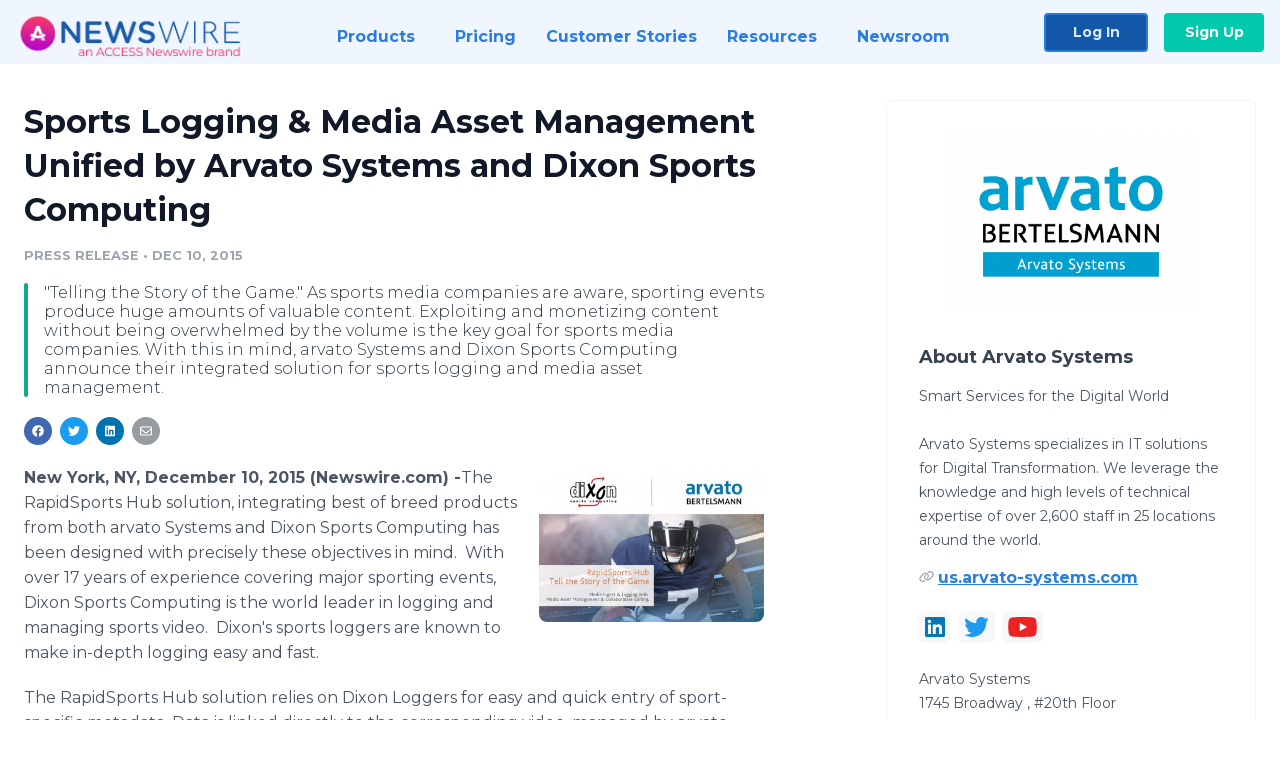

--- FILE ---
content_type: text/html; charset=utf-8
request_url: https://www.newswire.com/news/sports-logging-media-asset-management-unified-by-arvato-systems
body_size: 12383
content:

<!DOCTYPE html>
<html lang="en" class="newswire website bs4
                ">
<head>

    <meta name="csrf-token" content="8mu2g9oeT4Gmgi9epEJTqmnYx4UdmFfetyX8q90h" />
    <meta charset="utf-8" />
    <meta name="viewport" content="width=device-width, initial-scale=1" />
    <base href="https://www.newswire.com/" />

    
    <title>
                                    Sports Logging &amp; Media Asset Management Unified by Arvato Systems and Dixon Sports Computing |
                                    Newswire
            </title>

    
    
    
            <link rel="canonical" href="https://www.newswire.com/news/sports-logging-media-asset-management-unified-by-arvato-systems" />
        <meta name="twitter:card" content="summary_large_image" />
    <meta name="twitter:title" content="Sports Logging &amp; Media Asset Management Unified by Arvato Systems and Dixon Sports Computing" />
    <meta name="twitter:description" content=""Telling the Story of the Game."

As sports media companies are aware, sporting events produce huge amounts of valuable content. Exploiting and monetizing content without being overwhelmed by the volume is the key goal for sports media companies. With this in mind, arvato Systems and Dixon Sports Computing announce their integrated solution for sports logging and media asset management.
   " />

    <meta property="og:url" content="https://www.newswire.com/news/sports-logging-media-asset-management-unified-by-arvato-systems" />
    <meta property="og:title" content="Sports Logging &amp; Media Asset Management Unified by Arvato Systems and Dixon Sports Computing" />
    <meta property="og:description" content=""Telling the Story of the Game."

As sports media companies are aware, sporting events produce huge amounts of valuable content. Exploiting and monetizing content without being overwhelmed by the volume is the key goal for sports media companies. With this in mind, arvato Systems and Dixon Sports Computing announce their integrated solution for sports logging and media asset management.
   " />
    <meta property="fb:app_id" content="586234651427775" />

    
    
                            <meta name="twitter:image" content="https://cdn.nwe.io/files/x/01/5c/f8224abea04aa1ea7c10d2ed0465.jpg" />
        <meta property="og:image" content="https://cdn.nwe.io/files/x/01/5c/f8224abea04aa1ea7c10d2ed0465.jpg" />
        <meta property="og:image:width" content="1181" />
        <meta property="og:image:height" content="799" />
    
    <meta name="description" content=""Telling the Story of the Game."

As sports media companies are aware, sporting events produce huge amounts of valuable content. Exploiting and monetizing content without being overwhelmed by the volume is the key goal for sports media companies. With this in mind, arvato Systems and Dixon Sports Computing announce their integrated solution for sports logging and media asset management.
   " />
    <meta name="keywords" content="collaborative editing, event, event logging, innovation, media, media asset management, sports" />


    <link rel="preconnect" href="https://fonts.googleapis.com"> 
<link rel="preconnect" href="https://fonts.gstatic.com" crossorigin> 
<link rel="stylesheet" href="//fonts.googleapis.com/css?family=Open+Sans:300,400,600,700,800,300italic,400italic,600italic,700italic" />
<link rel="stylesheet" href="//fonts.googleapis.com/css?family=Montserrat:300,400,500,600,700" />

    
    <link rel="stylesheet" href="https://cdn.nwe.io/assets/loader/1e5077fc26cc0d831be279a19a67f0355e65f37b563910d2eb9b3330d6323789.css">

    <!--[if lt IE 9]><script src="https://cdn.nwe.io/assets/loader/8b573b860cec1ce2b310a7f2ab1c405ce8f0ba7faea920a11c29a77ca0b419cd.js" class="js-loader"></script>
<![endif]-->
    <!--[if IE]><meta http-equiv="X-UA-Compatible" content="IE=edge,chrome=1" /><![endif]-->

    <script>

window._defer_callback_jQuery = [];
window._defer_callback = [];

window.$ = function(callback) {
	if (typeof callback === 'function')
		_defer_callback_jQuery.push(callback);
};

window.defer = function(callback) {
	if (typeof callback === 'function')
		_defer_callback.push(callback);
};

// replacement for $(window).on('load', ...);
// that handles the case where window is already loaded
window.deferUntilComplete = function(callback) {
	if (document.readyState !== 'complete')
		return window.addEventListener('load', callback);
	return callback();
};

</script>

    <link href="https://cdn.nwe.io/assets/im/favicon.ico?1f42aacef" type="image/x-icon" rel="shortcut icon" />
    <link href="https://cdn.nwe.io/assets/im/favicon.ico?1f42aacef" type="image/x-icon" rel="icon" />

    <!-- Google Tag Manager -->
<!-- Start GTM Dependency -->
<script>
// Initialize backend session from FullStory session url
window['_fs_ready'] = () => {
    const sessionUrl = FS.getCurrentSessionURL();
    const savedSession = "";

    if (sessionUrl && sessionUrl !== savedSession) {
        const formData = new FormData();
        formData.append('url', sessionUrl);
        fetch("https:\/\/www.newswire.com\/api\/session\/fullstory", {
            method: 'POST',
            body: formData,
            headers: {Accept: 'application/json'}
        })
        .catch(() => {
            console.warn('Fullstory session error.');
        })
    }
};

</script>
<!-- End GTM Dependency -->
<!-- Google Tag Manager Datalayer-->
<script type="application/javascript">
window.dataLayer = window.dataLayer || [];

dataLayer.push({
    'isUserOnline': false,
    'isAdminOnline': false,
    'isUserPanel': false,
    'brandName': "Newswire",
    'isFullStoryEnabled': false,
    'isCollab': false,
    'isMediaRoom': false,
    'isSalesGeneration': false,
    'isNewswirePlatform': true,
    })
</script>
<!-- Google Tag Manager Datalayer-->

<script>(function(w,d,s,l,i){w[l]=w[l]||[];w[l].push({'gtm.start':
new Date().getTime(),event:'gtm.js'});var f=d.getElementsByTagName(s)[0],
j=d.createElement(s),dl=l!='dataLayer'?'&l='+l:'';j.async=true;j.src=
'https://www.googletagmanager.com/gtm.js?id='+i+dl;f.parentNode.insertBefore(j,f);
})(window,document,'script','dataLayer', "GTM-TKKB8JX");</script>
<!-- End Google Tag Manager -->
    <meta name="google-site-verification" content="q8ryY6fz2fhB9rFoyyhK0b6aq7qYS99CRThypWPaZOA" />

        <link rel="canonical" href="https://www.newswire.com/view/content/sports-logging-media-asset-management-unified-by-arvato-systems" />
    
    <script>

    CKEDITOR_BASEPATH  = "https:\/\/cdn.nwe.io\/assets\/lib\/ckeditor\/";
    NR_USER_ID         = null;
    RELATIVE_URI       = "view\/content\/sports-logging-media-asset-management-unified-by-arvato-systems";
    ASSETS_VERSION     = "1f42aacef";
    IS_DEVELOPMENT     = false;
    IS_PRODUCTION      = true;
    ASSETS_BASE        = "https:\/\/cdn.nwe.io\/assets\/";

    </script>

    
</head>
<body class="relative">
    <!-- Google Tag Manager (noscript) -->
<noscript><iframe src="https://www.googletagmanager.com/ns.html?id=GTM-TKKB8JX"
height="0" width="0" style="display:none;visibility:hidden"></iframe></noscript>
<!-- End Google Tag Manager (noscript) -->
    
    <!--[if lt IE 8]><p class="chromeframe">You are using an <strong>outdated</strong> browser.
    Please <a href="http://browsehappy.com/">upgrade your browser</a> or
    <a href="http://www.google.com/chromeframe/?redirect=true">activate Google Chrome Frame</a>
    to improve your experience.</p><![endif]-->

    <div id="fb-root"></div>
<!-- Start Navigation -->
<div class="nw-navigation-section " data-state="close">
    <link rel="stylesheet" href="https://cdn.nwe.io/assets_v3/css/components/navigation.css?id=0b9eb035dcdc3edca30889d785bedfcf" />
    <header class="nw-navigation">
        <nav class="nw-navigation__nav" aria-label="Main">
            <a class="nw-navigation__brand" href="/">
                <!-- Desktop logo (hidden on mobile) -->
                <img class="nw-navigation__brand-logo--desktop" width="969" height="194" src="https://cdn.nwe.io/assets/im/website_alt/newswire_ANW_logo.png?v=4fa7a5154" alt="Newswire">
                <!-- Mobile logo (hidden on desktop) -->
                <img class="nw-navigation__brand-logo--mobile" width="120" height="24" src="https://cdn.nwe.io/assets/im/website_alt/logo.svg?v=4fa7a5154" alt="Newswire">
            </a>
            <a role="button" aria-label="navigation toggle" tabindex="0" class="nw-navigation__toggle-wrapper">
                <span class="nw-navigation__toggle"></span>
            </a>
            <menu class="nw-navigation__menu">
                <li data-active-listen class="nw-navigation__item parent" data-state="close">
                    <span class="nw-navigation__item-text">
                        <span class="nw-navigation__item-text-title">Products<span class="fal fa-angle-down"></span>
                        </span>
                    </span>
                    <menu class="nw-navigation__subitems">
                        <li class="nw-navigation__subitem">
                            <a class="nw-navigation__subitem-text nw-navigation__icon nw-navigation__icon--pr-distro"
                                href="https://www.newswire.com/press-release-distribution">
                                Press Release Distribution
                            </a>
                        </li>
                        <li class="nw-navigation__subitem">
                            <a class="nw-navigation__subitem-text nw-navigation__icon nw-navigation__icon--puzzle"
                                href="https://www.newswire.com/press-release-optimizer">
                                Press Release Optimizer
                            </a>
                        </li>
                        <li class="nw-navigation__subitem">
                            <a class="nw-navigation__subitem-text nw-navigation__icon nw-navigation__icon--media-suite"
                                href="https://www.newswire.com/media-suite">
                                Media Suite
                            </a>
                        </li>
                        <li class="nw-navigation__subitem">
                            <a class="nw-navigation__subitem-text nw-navigation__icon nw-navigation__icon--media-db"
                                href="https://www.newswire.com/media-database">
                                Media Database
                            </a>
                        </li>
                        <li class="nw-navigation__subitem">
                            <a class="nw-navigation__subitem-text nw-navigation__icon nw-navigation__icon--media-pitching"
                                href="https://www.newswire.com/media-pitching">
                                Media Pitching
                            </a>
                        </li>
                        <li class="nw-navigation__subitem">
                            <a class="nw-navigation__subitem-text nw-navigation__icon nw-navigation__icon--media-monitoring"
                                href="https://www.newswire.com/media-monitoring">
                                Media Monitoring
                            </a>
                        </li>
                        <li class="nw-navigation__subitem">
                            <a class="nw-navigation__subitem-text nw-navigation__icon nw-navigation__icon--analytics"
                                href="https://www.newswire.com/analytics">
                                Analytics
                            </a>
                        </li>
                        <li class="nw-navigation__subitem">
                            <a class="nw-navigation__subitem-text nw-navigation__icon nw-navigation__icon--newsrooms"
                                href="https://www.newswire.com/media-room">
                                Media Room
                            </a>
                        </li>
                    </menu>
                </li>

                <li data-active-listen class="nw-navigation__item">
                    <a class="nw-navigation__item-text" href="https://www.newswire.com/pricing">
                    <span class="nw-navigation__item-text-title">Pricing</span></a>
                </li>

                <li data-active-listen class="nw-navigation__item">
                    <a class="nw-navigation__item-text" href="https://www.newswire.com/customer-success-stories">
                    <span class="nw-navigation__item-text-title">Customer Stories</span></a>
                </li>

                <li data-active-listen class="nw-navigation__item parent" data-state="close">
                    <span class="nw-navigation__item-text">
                        <span class="nw-navigation__item-text-title">Resources<span class="fal fa-angle-down"></span></span>
                    </span>
                    <menu class="nw-navigation__subitems">
                        <li class="nw-navigation__subitem">
                            <a class="nw-navigation__subitem-text nw-navigation__icon nw-navigation__icon--education"
                                href="https://www.newswire.com/resources">
                                Education
                            </a>
                        </li>
                        <li class="nw-navigation__subitem">
                            <a class="nw-navigation__subitem-text nw-navigation__icon nw-navigation__icon--blog"
                                href="https://www.newswire.com/blog">
                                Blog
                            </a>
                        </li>
                        <li class="nw-navigation__subitem">
                            <a class="nw-navigation__subitem-text nw-navigation__icon nw-navigation__icon--planner"
                                href="https://www.newswire.com/planner/intro">
                                PR & Earned Media Planner
                            </a>
                        </li>
                        <li class="nw-navigation__subitem">
                            <a class="nw-navigation__subitem-text nw-navigation__icon nw-navigation__icon--journalists"
                                href="https://www.newswire.com/journalists">
                                For Journalists
                            </a>
                        </li>
                        <li class="nw-navigation__subitem">
                            <a class="nw-navigation__subitem-text nw-navigation__icon nw-navigation__icon--feed"
                                href="https://www.newswire.com/feeds">
                                RSS Feeds
                            </a>
                        </li>
                        <li class="nw-navigation__subitem">
                            <a class="nw-navigation__subitem-text nw-navigation__icon nw-navigation__icon--support"
                                href="mailto:support@newswire.com">
                                Support
                            </a>
                        </li>
                    </menu>
                </li>

                <li data-active-listen class="nw-navigation__item">
                    <a class="nw-navigation__item-text" href="https://www.newswire.com/newsroom">
                    <span class="nw-navigation__item-text-title">Newsroom</span></a>
                </li>

                <li class="nw-navigation__item buttons">
                    <a class="nw-navigation__item-text login" href="https://app.accessnewswire.com/login/newswire">Log In</a>
                    <a class="nw-navigation__item-text signup" href="https://app.accessnewswire.com/login/newswire">Sign Up</a>
                </li>
            </menu>
        </nav>
    </header>

    
    <script type="application/javascript">
        (() => {

            // setTimeout to remove from current blocking stack to allow content/scripts to load prior
            setTimeout(() => {
                initNavActiveFunctionality();
                initNavToggleFunctionality();
            });

            /**
             * Active menu item based on the url and toggle submenu
             *
             * @return  void
             */
            function initNavActiveFunctionality() {
                const pageUrl = window.location.href;
                Array.from(document.querySelectorAll('[data-active-listen]')).forEach(element => {
                    handleActiveElement(element, pageUrl);
                });
            }

            /**
             * Active sandwich icon and submenu click functionality
             *
             * @return  void
             */
            function initNavToggleFunctionality() {
                // Responsive sandwich icon click functionality
                setToggleState('.nw-navigation__toggle-wrapper', '.nw-navigation-section');
                // Responsive submenu click functionality
                setToggleState('.nw-navigation__item.parent');
            }

            /**
             * Set the element class to is-active if it contains one or more link to the current page
             *
             * @param  {HTMLElement} element The element holding possible links
             * @param  {string} pageUrl The page url string
             * @return  void
             */
            function handleActiveElement(element, pageUrl) {
                let isActive;
                for (const link of [...element.querySelectorAll('a')]) {
                    isActive = false;
                    if (!link.href) {
                        console.error('There should be at least one valid link under elements with data-active-listen attribute');
                        return;
                    }
                    // Newsroom submenu edge cases
                    if (element.className.includes('nw-subnavigation__item')
                        && link.pathname === '/newsroom'
                        && /\/newsroom\/./.test(pageUrl)
                        && !pageUrl.includes('/newsroom/page')) {

                        continue;
                    }

                    // All other links
                    if (pageUrl.includes(link.href)
                        && !pageUrl.includes(`${link.href}-`)
                        && !pageUrl.includes(`${link.href}_`)) {

                        isActive = true;
                        link.classList.add('is-active');
                        break;
                    }
                }

                if (isActive) {
                    element.classList.add('is-active');
                }
            }


            /**
             * Toggle open|close states
             *
             * @param  {string} clickElement The element watching for the event
             * @param  {string|null} stateElement The element holding the state, null when state and event element are the same
             * @return  void
             */
            function setToggleState(clickElementSelector, stateElementSelector = null) {
                const stateElements = [];
                for (const clickElement of [...document.querySelectorAll(clickElementSelector)]) {
                    const stateElement = stateElementSelector ? document.querySelector(stateElementSelector) : clickElement;
                    if (!stateElement) {
                        return;
                    }
                    stateElements.push(stateElement);
                    clickElement.addEventListener('mousedown', () => {
                        stateElements.forEach(element => {
                            if (element && element !== stateElement) {
                                element.dataset.state = 'close';
                            }
                        });
                        stateElement.dataset.state = stateElement.dataset.state === 'open' ? 'close' : 'open';
                    });
                }
            }

        })();
    </script>
</div>
<!-- End Navigation -->
<div class="main-content">

        
    <section class="content-view">

        <div id="cv-container" class="content-type-pr">
                <main role="main">
    <section class="pr-section ">
        <div class="pr-body-wrapper">
            <article class="pr-body">
                <div id="feedback">
</div>
                
                                    <a class="back-to-newsroom" style="display:none" href="https://arvatosystems.newswire.com/">
                        <svg xmlns="http://www.w3.org/2000/svg" fill="none" width="35" viewBox="0 0 24 24" stroke-width="1.5" stroke="currentColor" class="w-6 h-6">
                            <path stroke-linecap="round" stroke-linejoin="round" d="M6.75 15.75L3 12m0 0l3.75-3.75M3 12h18" />
                        </svg>
                        Back to Media Room
                    </a>
                    <script type="text/javascript">
                    $(function() {
                        const newsroomHostname = "arvatosystems.newswire.com";
                        if (document.referrer) {
                            const parser = document.createElement('a');
                            parser.href = document.referrer;
                            if (parser.hostname === newsroomHostname) {
                                $('.back-to-newsroom').fadeIn();
                            }
                        }
                    });
                    </script>
                
                <h1 class="article-header">Sports Logging &amp; Media Asset Management Unified by Arvato Systems and Dixon Sports Computing</h1>

                <div class="article-info">
        <span class="ai-category">Press Release</span>
    <span class="dash">•</span>
        <span class="ai-date">
                                                    Dec 10, 2015                        </span>
</div>
                                    <section class="content-summary">
                        "Telling the Story of the Game."

As sports media companies are aware, sporting events produce huge amounts of valuable content. Exploiting and monetizing content without being overwhelmed by the volume is the key goal for sports media companies. With this in mind, arvato Systems and Dixon Sports Computing announce their integrated solution for sports logging and media asset management.
                       </section>
                
                <link rel="stylesheet" href="https://cdn.nwe.io/assets_v3/css/components/content-share.css?id=b7b38a2f11903377764d63cfacf2a9e6" />
<nav class="content-share">
    <ul class="content-share__list ">
            <li class="content-share__list-item content-share__list-item--facebook"
            onclick="window.open(&#039;https://www.facebook.com/share.php?u=https://www.newswire.com/news/sports-logging-media-asset-management-unified-by-arvato-systems&#039;, &#039;_blank&#039;, &#039;toolbar=0,status=0,width=626,height=436&#039;)">
            <a target="_blank"
                title="Share with facebook"
                href=" #"
                aria-label="Share: facebook">
            </a>
        </li>
            <li class="content-share__list-item content-share__list-item--twitter"
            onclick="window.open(&#039;https://twitter.com/intent/tweet?text=Sports%20Logging%20%26%20Media%20Asset%20Management%20Unified%20by%20Arvato%20Systems%20and%20Dixon%20Sports%20Computing+https://www.newswire.com/news/sports-logging-media-asset-management-unified-by-arvato-systems&#039;, &#039;_blank&#039;, &#039;toolbar=0,status=0,width=626,height=436&#039;)">
            <a target="_blank"
                title="Share with twitter"
                href=" #"
                aria-label="Share: twitter">
            </a>
        </li>
            <li class="content-share__list-item content-share__list-item--linkedin"
            onclick="window.open(&#039;https://www.linkedin.com/sharing/share-offsite/?url=https://www.newswire.com/news/sports-logging-media-asset-management-unified-by-arvato-systems&#039;, &#039;_blank&#039;, &#039;toolbar=0,status=0,width=626,height=436&#039;)">
            <a target="_blank"
                title="Share with linkedin"
                href=" #"
                aria-label="Share: linkedin">
            </a>
        </li>
            <li class="content-share__list-item content-share__list-item--email"
            onclick="">
            <a target="_blank"
                title="Share with email"
                href=" mailto:?subject=Sports%20Logging%20%26%20Media%20Asset%20Management%20Unified%20by%20Arvato%20Systems%20and%20Dixon%20Sports%20Computing&amp;body=https://www.newswire.com/news/sports-logging-media-asset-management-unified-by-arvato-systems"
                aria-label="Share: email">
            </a>
        </li>
        </ul>
</nav>

                                    
                                        <a href="https://cdn.nwe.io/files/x/01/5c/f8224abea04aa1ea7c10d2ed0465.jpg"
                        class="use-lightbox feature-media feature-media--thumbnail"
                        data-alt=""
                        data-caption=""
                        content="https://cdn.nwe.io/files/x/01/5c/f8224abea04aa1ea7c10d2ed0465.jpg"
                        title="">

                        <img src="https://cdn.nwe.io/files/x/bc/7b/ec0e6af3cd86cb4d7a0ad58d1b83.jpg"
                            alt=""
                            class="feature-media__img"
                            width="360"
                            height="243"/>
                    </a>
                                    
                <div class="pr-html">
                    <p>    <strong class="date-line">
        New York, NY, December 10, 2015 (Newswire.com)
        -
    </strong><span class="nanospell-typo">​The</span> <span class="nanospell-typo">RapidSports</span> Hub solution, integrating best of breed products from both <span class="nanospell-typo">arvato</span> Systems and Dixon Sports Computing has been designed with precisely these objectives in mind. &nbsp;With over 17 years of experience covering major sporting events, Dixon Sports Computing is the world leader in logging and managing sports video.&nbsp; Dixon's sports loggers are known to make in-depth logging easy and fast.&nbsp;</p>
<p>The <span class="nanospell-typo">RapidSports</span> Hub solution relies on Dixon Loggers for easy and quick entry of sport-specific <span class="nanospell-typo">metadata</span>. Data is linked directly to the corresponding video, managed by <span class="nanospell-typo">arvato</span> Systems enterprise-class Media Asset Management solution, VPMS. Dixon Media Portal, Sports Loggers and <span class="nanospell-typo">Hilite</span> Selectors combine with the <span class="nanospell-typo">arvato</span> Systems <span class="nanospell-typo">EditMate</span> solution as well as the VPMS MAM, enabling fast turnaround collaborative editing of sports content and the ability to manage edit projects directly from edit stations</p>
<p>Working together, the solutions provide unprecedented control, reliability, and performance in capturing <span class="nanospell-typo">metadata</span> and assets.</p>
<p><span class="nanospell-typo">RapidSports</span> Hub delivers intelligent <span class="nanospell-typo">metadata</span> capture and logging augmented by external data feeds, processing and management of all video assets and <span class="nanospell-typo">workflows</span>, web based user interfaces with drag-and-drop functionality for rapid execution, and integration to existing broadcasting environments and equipment.</p>
<p><span class="nanospell-typo">RapidSports</span> Hub rises above the sports’ content challenge both at local games and in the broadcast center - even on the busiest of sporting days</p>
<p>For more information please visit our <a href="https://stats.nwe.io/x/html?final=aHR0cDovL3M0bS5hcnZhdG8tc3lzdGVtcy5kZS9jb20uaHRtbA&amp;sig=TYpxl_cz_1dhoib7FAEwgMgZ_y6lWURdMJ7yrRy-IenGV5j3Ov2m14m4GyqmNrJnBK5MAaMrjLQ0tWoMsbzPdA&amp;hit%2Csum=WyIzM3RkNjYiLCIzM3RkNjciLCIzM3RkNjgiXQ" rel="nofollow" target="_blank">website</a>.</p>
<p><em><strong>About <span class="nanospell-typo">arvato</span> Systems</strong></em><br>As a global next generation IT systems integrator <span class="nanospell-typo">arvato</span> Systems focuses on solutions for the "Digital Transformation”. With the talent and technology of over 3,000 people in 25 locations around the world, <span class="nanospell-typo">arvato</span> Systems is an industry leader with media end-to-end solutions.&nbsp; From within the <span class="nanospell-typo">arvato</span> network of companies, as a part of the <span class="nanospell-typo">Bertelsmann</span> concern, we create future-proof, international value chains and infrastructures that make our customers agile and competitive. In addition to delivering streamlined digital processes that enable innovative business models, we stand by our customers with operation and support services.</p>
<p>Our outreach includes more than 30 countries, and media customers benefit from custom-tailored <span class="nanospell-typo">arvato</span> Systems solutions for broadcast management, media asset management, and publishing enhanced by marketing and enterprise solutions</p>
<p><span class="nanospell-typo">arvato</span> Systems offers an exceptional combination of IT engineering excellence, the open mindset of a global player, and the dedication of its employees as we we work to ensure that all our customer relationships are as rewarding as they are successful.<br><a href="https://stats.nwe.io/x/html?final=aHR0cDovL3d3dy5hcnZhdG8tc3lzdGVtcy5jb20&amp;sig=JDjlo6glNPriGmGT2EfUNQuIoTaqRooMawlnsSilfRORzB1seGwwzeuE1yve_LQm0QT9a2m6euNlW1eqkVx8Qg&amp;hit%2Csum=WyIzM3RkNjkiLCIzM3RkNmEiLCIzM3RkNjgiXQ" rel="nofollow" target="_blank"><span class="nanospell-typo">www</span>.<span class="nanospell-typo">arvato</span>-systems.com</a></p>
<p><em><strong>About Dixon Sports Computing</strong></em><br>With its cutting-edge staff and over 17 years of experience covering major sporting events, Dixon Sports Computing is the world leader in logging and managing sports video.&nbsp; Dixon's sports loggers make in-depth logging easy and fast.&nbsp;</p>
<p>We have a full range of <span class="nanospell-typo">workflow</span> products to quickly get video where it's needed and in the right format.&nbsp; Dixon's customer base include top networks, sports teams and companies in the world.&nbsp;<br><a href="https://stats.nwe.io/x/html?final=aHR0cDovL3d3dy5kaXhvbnNwb3J0cy5jb20&amp;sig=oziprVukLRqeBTXbFGmSW9I0A-lWw6ppaJP4UkaHJf4SIGufSKc8bDrQ-d0pw3ByGx8uPtqUa7VsX0Q9vVYBVQ&amp;hit%2Csum=WyIzM3RkNmIiLCIzM3RkNmMiLCIzM3RkNjgiXQ" rel="nofollow" target="_blank">www.dixonsports.com</a></p>

                    <!-- DEPRECATED. We have now removed most scraped content -->
                    
                    
                                                        </div>

                                                    <div class="pr-subsection">
                        <h4 class="feature-text">Tags</h4>
                        <ul class="tag-list">
                                                    <li class="tag-list__item">
                                <a href="newsroom/tag/collaborative-editing" target="_blank" >collaborative editing</a>
                            </li>
                                                    <li class="tag-list__item">
                                <a href="newsroom/tag/event" target="_blank" >event</a>
                            </li>
                                                    <li class="tag-list__item">
                                <a href="newsroom/tag/event-logging" target="_blank" >event logging</a>
                            </li>
                                                    <li class="tag-list__item">
                                <a href="newsroom/tag/innovation" target="_blank" >innovation</a>
                            </li>
                                                    <li class="tag-list__item">
                                <a href="newsroom/tag/media" target="_blank" >media</a>
                            </li>
                                                    <li class="tag-list__item">
                                <a href="newsroom/tag/media-asset-management" target="_blank" >media asset management</a>
                            </li>
                                                    <li class="tag-list__item">
                                <a href="newsroom/tag/sports" target="_blank" >sports</a>
                            </li>
                                                </ul>
                    </div>
                
                                                    <div class="pr-subsection">
                        <link rel="stylesheet" href="https://cdn.nwe.io/assets_v3/css/components/related-files.css?id=db883b7f8f0e28fe5abfc22014924a1c" />
<h5 class="related-files__heading">Related Files</h5>
<ul class="related-files">
    <li class="related-files__item">
        <a class="related-files__link"
            href="https://cdn.nwe.io/files/x/19/7a/b84f9a4e355355590cdb595ad06f.pdf"
            target="_blank"
            rel="noopener noreferrer">
            <i class="related-files__icon related-files__icon--pdf"></i> ARSY_Dixon-ASY_RapidSports_Hub_WhitePaper_EN_View
        </a>
    </li>
    <li class="related-files__item">
        <a class="related-files__link"
            href="https://cdn.nwe.io/files/x/6b/a6/4e10ac4648b8227762f58b2e041e.pdf"
            target="_blank"
            rel="noopener noreferrer">
            <i class="related-files__icon related-files__icon--pdf"></i> ARSY_Dixon-ASY_RapidSports_Hub_EN_US-Letter_View
        </a>
    </li>
</ul>
                        <link rel="stylesheet" href="https://cdn.nwe.io/assets_v3/css/components/pr-links.css?id=8f71d8e8ccf7ae7ef1cca39f7a96c0a1" />
<h5 class="pr-links__heading">Additional Links</h5>
<ul class="pr-links">
    <li class="pr-links__item">
        <a class="pr-links__link"
            href="http://s4m.arvato-systems.de/com/solutions/media-asset-management/vpms.html"
            target="_blank"
            rel="noopener noreferrer">
            <i class="pr-links__icon"></i> VPMS - Media Asset Management System
        </a>
    </li>
</ul>
                    </div>
                            </article>
        </div>

        <div class="pr-sidebar-wrapper">
            <div class="pr-sidebar">
                                    
                                        <a target="_blank" class="use-lightbox pr-logo-link" href="https://cdn.nwe.io/files/x/83/69/e5dfb462261366d5c2fa7dc0e4de.jpg">
                        <img alt="Arvato Systems"
                            src="https://cdn.nwe.io/files/x/a0/77/4943d27a66dc68345e9dfed8a90d.png" class="pr-logo"
                            width="400"
                            height="283"/>
                    </a>
                                    
                                                            <h4 class="pr-sidebar__title">
                            About Arvato Systems                                                    </h4>
                    
                                            <div class="pr-sidebar__summary"><p>Smart Services for the Digital World<br /><br />Arvato Systems specializes in IT solutions for Digital Transformation. We leverage the knowledge and high levels of technical expertise of over 2,600 staff in 25 locations around the world. </p></div>
                    
                                            <div class="pr-sidebar__link-wrap">
                            <svg width="15" height="13" viewBox="0 0 15 13" fill="none" xmlns="http://www.w3.org/2000/svg">
                                <path d="M4.05469 3.59375C5.36719 2.28125 7.5 2.28125 8.8125 3.59375C10.0781 4.83594 10.125 6.85156 8.97656 8.1875L8.83594 8.32812C8.625 8.5625 8.27344 8.58594 8.03906 8.39844C7.80469 8.1875 7.78125 7.83594 7.99219 7.60156L8.10938 7.46094C8.90625 6.57031 8.85938 5.23438 8.01562 4.39062C7.14844 3.5 5.71875 3.5 4.82812 4.39062L2.17969 7.03906C1.3125 7.92969 1.3125 9.33594 2.17969 10.2266C3.02344 11.0469 4.35938 11.0938 5.25 10.3203L5.39062 10.2031C5.625 9.99219 5.97656 10.0156 6.1875 10.25C6.39844 10.4844 6.375 10.8359 6.14062 11.0469L6 11.1641C4.66406 12.3359 2.64844 12.2656 1.38281 11.0234C0.0703125 9.71094 0.0703125 7.55469 1.38281 6.24219L4.05469 3.59375ZM10.9453 9.42969C9.60938 10.7422 7.47656 10.7422 6.16406 9.42969C4.89844 8.16406 4.85156 6.17188 6 4.83594L6.11719 4.69531C6.32812 4.46094 6.67969 4.4375 6.91406 4.64844C7.14844 4.85938 7.17188 5.21094 6.96094 5.44531L6.86719 5.5625C6.07031 6.45312 6.11719 7.78906 6.96094 8.63281C7.82812 9.5 9.25781 9.5 10.1484 8.63281L12.7969 5.98438C13.6641 5.09375 13.6641 3.6875 12.7969 2.79688C11.9531 1.97656 10.6172 1.92969 9.72656 2.70312L9.58594 2.82031C9.35156 3.03125 9 3.00781 8.78906 2.77344C8.57812 2.53906 8.60156 2.1875 8.83594 1.97656L8.97656 1.85938C10.3125 0.6875 12.3281 0.757812 13.5938 2C14.9062 3.3125 14.9062 5.44531 13.5938 6.78125L10.9453 9.42969Z" fill="#979BA2"/>
                            </svg>
                            <a class="pr-sidebar__link"
                                title="us.arvato-systems.com"
                                target="_blank"
                                rel="noopener noreferrer"
                                href="https://us.arvato-systems.com/">
                                us.arvato-systems.com                            </a>
                        </div>
                    
                    <link rel="stylesheet" href="https://cdn.nwe.io/assets_v3/css/components/social-list.css?id=2bb526cb14ab14ce2113568f6c3aa4e0" />
<ul class="social-list">
            <li class="social-list__item">
            <a class="social-list__link"
                href="https://www.linkedin.com/company/arvato-systems"
                title="LinkedIn"
                target="_blank"
                rel="noopener noreferrer">
                <i class="social-list__icon social-list__icon--linkedin"
                    role="img"
                    aria-label="linkedin">
                </i>
            </a>
        </li>
            <li class="social-list__item">
            <a class="social-list__link"
                href="https://www.twitter.com/arvatosystems"
                title="X"
                target="_blank"
                rel="noopener noreferrer">
                <i class="social-list__icon social-list__icon--twitter"
                    role="img"
                    aria-label="twitter">
                </i>
            </a>
        </li>
            <li class="social-list__item">
            <a class="social-list__link"
                href="https://www.youtube.com/user/arvatoAG"
                title="YouTube"
                target="_blank"
                rel="noopener noreferrer">
                <i class="social-list__icon social-list__icon--youtube"
                    role="img"
                    aria-label="youtube">
                </i>
            </a>
        </li>
    </ul>

                                            <div class="pr-sidebar__address">
                            Arvato Systems <br>
                            1745 Broadway                                                            , #20th Floor                             <br>
                            New York, NY <br>10019                        </div>
                                    

                                                                        <hr class="pr-subsection__hr sm-only"/>
                    
                    <h4 class="pr-sidebar__title">Contacts</h4>
                    <link rel="stylesheet" href="https://cdn.nwe.io/assets_v3/css/components/contact-list.css?id=13a15d0af470aa16bcb314b066a3a551" />
<ul class="pr-contact-list">
    <li class="pr-contact-list__item">
        <p class="pr-contact-list__line">Laura Bremshey</p>
            <p class="pr-contact-list__line">Marketing Consultant</p>
                <a class="pr-contact-list__line pr-contact-list__line--email"
            href="mailto:laura.bremshey@arvatosystems.com"
            rel="noopener noreferrer">
            laura.bremshey@arvatosystems.com
        </a>
                <a class="pr-contact-list__line pr-contact-list__line--phone"
            href="tel:+16469306033"
            rel="noopener noreferrer">
            +16469306033
        </a>
        </li>
</ul>
                
            </div>
                        <hr class="pr-subsection__hr sm-only"/>
            <h4 class="pr-sidebar__title">More Press Releases</h4>
                <link rel="stylesheet" href="https://cdn.nwe.io/assets_v3/css/components/related-prs.css?id=6740cc11aaae4a2d46abbc54b572855b" />
<ul class="related-prs">
    <li class="related-prs__item">
        <a class="related-prs__link"
            href="https://www.newswire.com/news/arvato-systems-empowers-aptn-canada-with-comprehensive-broadcast-20983658"
            target="_blank"
            rel="noopener noreferrer">
            <h5 class="related-prs__title">Arvato Systems Empowers APTN Canada With Comprehensive Broadcast Management Suite</h5>
            <p class="related-prs__date">6 years ago</p>
            <p class="related-prs__summary">Arvato Systems is supplying the Canadian broadcaster with the full range of its Broadcast Management solution - includes rights management, plus content planning and a solution for marketing broadcasting times</p>
        </a>
    </li>
    <li class="related-prs__item">
        <a class="related-prs__link"
            href="https://www.newswire.com/news/arvato-systems-names-kurt-krinke-vice-president-sales-broadcast-20922449"
            target="_blank"
            rel="noopener noreferrer">
            <h5 class="related-prs__title">Arvato Systems Names Kurt Krinke Vice President Sales - Broadcast Solutions in North America</h5>
            <p class="related-prs__date">6 years ago</p>
            <p class="related-prs__summary">Former Director of U.S. Sales promoted to Vice President Sales - Broadcast Solutions North America</p>
        </a>
    </li>
    <li class="related-prs__item">
        <a class="related-prs__link"
            href="https://www.newswire.com/news/product-highlight-in-las-vegas-vpms-mediaeditor-browser-based-nle-20845248"
            target="_blank"
            rel="noopener noreferrer">
            <h5 class="related-prs__title">Product Highlight in Las Vegas: VPMS MediaEditor, Browser-Based NLE, Launches at NAB 2019</h5>
            <p class="related-prs__date">6 years ago</p>
            <p class="related-prs__summary">•	Latest solution from Arvato Systems enables quick and simple browser-based editing for journalistic storytelling
•	Enables publishing to multiple platforms in various formats from within the browser</p>
        </a>
    </li>
</ul>
                    </div>
    </section>
</main>

<script type="application/ld+json">
    {"@context":"https:\/\/schema.org","@type":"NewsArticle","headline":"Sports Logging \u0026 Media Asset Management Unified by Arvato Systems and Dixon Sports Computing","image":["https:\/\/cdn.nwe.io\/files\/x\/40\/b1\/126a810b1a6daf6be787d59d809a.jpg"],"datePublished":"2015-12-10T20:54:02.000000Z","dateModified":"2015-12-10T20:44:09.000000Z","articleBody":"\n\u003Cp\u003E\u003Cspan class=\u0022nanospell-typo\u0022\u003E\u200bThe\u003C\/span\u003E \u003Cspan class=\u0022nanospell-typo\u0022\u003ERapidSports\u003C\/span\u003E Hub solution, integrating best of breed products from both \u003Cspan class=\u0022nanospell-typo\u0022\u003Earvato\u003C\/span\u003E Systems and Dixon Sports Computing has been designed with precisely these objectives in mind. \u00a0With over 17 years of experience covering major sporting events, Dixon Sports Computing is the world leader in logging and managing sports video.\u00a0 Dixon\u0027s sports loggers are known to make in-depth logging easy and fast.\u00a0\u003C\/p\u003E\n\u003Cp\u003EThe \u003Cspan class=\u0022nanospell-typo\u0022\u003ERapidSports\u003C\/span\u003E Hub solution relies on Dixon Loggers for easy and quick entry of sport-specific \u003Cspan class=\u0022nanospell-typo\u0022\u003Emetadata\u003C\/span\u003E. Data is linked directly to the corresponding video, managed by \u003Cspan class=\u0022nanospell-typo\u0022\u003Earvato\u003C\/span\u003E Systems enterprise-class Media Asset Management solution, VPMS. Dixon Media Portal, Sports Loggers and \u003Cspan class=\u0022nanospell-typo\u0022\u003EHilite\u003C\/span\u003E Selectors combine with the \u003Cspan class=\u0022nanospell-typo\u0022\u003Earvato\u003C\/span\u003E Systems \u003Cspan class=\u0022nanospell-typo\u0022\u003EEditMate\u003C\/span\u003E solution as well as the VPMS MAM, enabling fast turnaround collaborative editing of sports content and the ability to manage edit projects directly from edit stations\u003C\/p\u003E\n\u003Cp\u003EWorking together, the solutions provide unprecedented control, reliability, and performance in capturing \u003Cspan class=\u0022nanospell-typo\u0022\u003Emetadata\u003C\/span\u003E and assets.\u003C\/p\u003E\n\u003Cp\u003E\u003Cspan class=\u0022nanospell-typo\u0022\u003ERapidSports\u003C\/span\u003E Hub delivers intelligent \u003Cspan class=\u0022nanospell-typo\u0022\u003Emetadata\u003C\/span\u003E capture and logging augmented by external data feeds, processing and management of all video assets and \u003Cspan class=\u0022nanospell-typo\u0022\u003Eworkflows\u003C\/span\u003E, web based user interfaces with drag-and-drop functionality for rapid execution, and integration to existing broadcasting environments and equipment.\u003C\/p\u003E\n\u003Cp\u003E\u003Cspan class=\u0022nanospell-typo\u0022\u003ERapidSports\u003C\/span\u003E Hub rises above the sports\u2019 content challenge both at local games and in the broadcast center - even on the busiest of sporting days\u003C\/p\u003E\n\u003Cp\u003EFor more information please visit our \u003Ca href=\u0022http:\/\/s4m.arvato-systems.de\/com.html\u0022\u003Ewebsite\u003C\/a\u003E.\u003C\/p\u003E\n\u003Cp\u003E\u003Cem\u003E\u003Cstrong\u003EAbout \u003Cspan class=\u0022nanospell-typo\u0022\u003Earvato\u003C\/span\u003E Systems\u003C\/strong\u003E\u003C\/em\u003E\u003Cbr\u003EAs a global next generation IT systems integrator \u003Cspan class=\u0022nanospell-typo\u0022\u003Earvato\u003C\/span\u003E Systems focuses on solutions for the \u0022Digital Transformation\u201d. With the talent and technology of over 3,000 people in 25 locations around the world, \u003Cspan class=\u0022nanospell-typo\u0022\u003Earvato\u003C\/span\u003E Systems is an industry leader with media end-to-end solutions.\u00a0 From within the \u003Cspan class=\u0022nanospell-typo\u0022\u003Earvato\u003C\/span\u003E network of companies, as a part of the \u003Cspan class=\u0022nanospell-typo\u0022\u003EBertelsmann\u003C\/span\u003E concern, we create future-proof, international value chains and infrastructures that make our customers agile and competitive. In addition to delivering streamlined digital processes that enable innovative business models, we stand by our customers with operation and support services.\u003C\/p\u003E\n\u003Cp\u003EOur outreach includes more than 30 countries, and media customers benefit from custom-tailored \u003Cspan class=\u0022nanospell-typo\u0022\u003Earvato\u003C\/span\u003E Systems solutions for broadcast management, media asset management, and publishing enhanced by marketing and enterprise solutions\u003C\/p\u003E\n\u003Cp\u003E\u003Cspan class=\u0022nanospell-typo\u0022\u003Earvato\u003C\/span\u003E Systems offers an exceptional combination of IT engineering excellence, the open mindset of a global player, and the dedication of its employees as we we work to ensure that all our customer relationships are as rewarding as they are successful.\u003Cbr\u003E\u003Ca href=\u0022http:\/\/www.arvato-systems.com\u0022\u003E\u003Cspan class=\u0022nanospell-typo\u0022\u003Ewww\u003C\/span\u003E.\u003Cspan class=\u0022nanospell-typo\u0022\u003Earvato\u003C\/span\u003E-systems.com\u003C\/a\u003E\u003C\/p\u003E\n\u003Cp\u003E\u003Cem\u003E\u003Cstrong\u003EAbout Dixon Sports Computing\u003C\/strong\u003E\u003C\/em\u003E\u003Cbr\u003EWith its cutting-edge staff and over 17 years of experience covering major sporting events, Dixon Sports Computing is the world leader in logging and managing sports video.\u00a0 Dixon\u0027s sports loggers make in-depth logging easy and fast.\u00a0\u003C\/p\u003E\n\u003Cp\u003EWe have a full range of \u003Cspan class=\u0022nanospell-typo\u0022\u003Eworkflow\u003C\/span\u003E products to quickly get video where it\u0027s needed and in the right format.\u00a0 Dixon\u0027s customer base include top networks, sports teams and companies in the world.\u00a0\u003Cbr\u003E\u003Ca href=\u0022http:\/\/www.dixonsports.com\u0022\u003Ewww.dixonsports.com\u003C\/a\u003E\u003C\/p\u003E\n","author":{"0":{"@type":"Organization","name":"Arvato Systems"},"url":"https:\/\/us.arvato-systems.com\/"},"publisher":{"@type":"Organization","name":"Newswire","logo":{"@type":"ImageObject","url":"https:\/\/cdn.nwe.io\/assets\/im\/website_alt\/logo.svg?v=4fa7a5154"}}}</script>

<script>

    var image = new Image();
    image.src = "https:\/\/stats.nwe.io\/x\/im?ref=WyIybHZhNSJd&hit%2Csum=WyJ2ZnNqIiwidjI1ZSIsIjJsdmE1Il0";

</script>


            </div>
        
    </section>
    
</div>        <!-- Start Footer -->
<link rel="stylesheet" href="https://cdn.nwe.io/assets_v3/css/components/footer.css?id=1d499140ec3ac8fe22ced716c28872f6" />
<footer class="nw-footer" id="nw-footer">
    <div class="nw-footer__wrapper">
        <div class="nw-footer__top">
            <div class="nw-footer__top-left">
                <img width="189" height="24" class="nw-footer__logo" src="https://cdn.nwe.io/assets/im/website_alt/logo.svg?v=4fa7a5154" alt="Newswire">
            </div>
            <div class="nw-footer__top-right">
                                    <div class="nw-footer__pr-guide-wrapper">
                        <div class="nw-footer__pr-guide">
                            <a href="/contact">
                                <button type="button" class="nw-footer__pr-guide__button">Free PR Guide</button>
                            </a>
                        </div>
                    </div>
                            </div>
        </div>
                    <div class="nw-footer__menu">
                <section class="nw-footer__menu-column">
                    <h4 class="nw-footer__menu-heading">Products</h4>
                    <menu class="nw-footer__menu-items">
                        <li><a href="https://www.newswire.com/press-release-distribution">Press Release Distribution</a></li>
                        <li><a href="https://www.newswire.com/financial-distribution">Financial Distribution</a></li>
                        <li><a href="https://www.newswire.com/media-suite">Media Suite</a></li>
                        <li><a href="https://www.newswire.com/media-database">Media Database</a></li>
                        <li><a href="https://www.newswire.com/media-pitching">Media Pitching</a></li>
                        <li><a href="https://www.newswire.com/media-monitoring">Media Monitoring</a></li>
                        <li><a href="https://www.newswire.com/analytics">Analytics</a></li>
                        <li><a href="https://www.newswire.com/media-room">Media Room</a></li>
                        <li><a href="https://www.newswire.com/customer-success">Customer Success</a></li>
                        <li><a href="https://www.newswire.com/press-release-optimizer">Press Release Optimizer</a></li>
                    </menu>
                </section>
                <section class="nw-footer__menu-column">
                    <h4 class="nw-footer__menu-heading">Company</h4>
                    <menu class="nw-footer__menu-items">
                        <li><a href="https://www.newswire.com/about">About Us</a></li>
                        <li><a href="https://www.newswire.com/blog">Blog</a></li>
                        <li><a href="https://www.newswire.com/customer-success-stories">Customer Stories</a></li>
                        <li><a href="https://mediaroom.newswire.com/">Our Media Room</a></li>
                    </menu>
                </section>
                <section class="nw-footer__menu-column">
                    <h4 class="nw-footer__menu-heading">Resources</h4>
                    <menu class="nw-footer__menu-items">
                        <li><a href="https://www.newswire.com/resources">Resource Center</a></li>
                        <li><a href="https://www.newswire.com/journalists">For Journalists</a></li>
                        <li><a href="https://www.newswire.com/newsroom">Newsroom</a></li>
                        <li><a href="https://www.newswire.com/planner">PR and Earned Media Planner</a></li>
                        <li><a href="https://www.newswire.com/feeds">RSS Feeds</a></li>
                        <li><a href="https://www.newswire.com/media-outlets">Media Outlets</a></li>
                    </menu>
                </section>
                <section class="nw-footer__menu-column">
                    <h4 class="nw-footer__menu-heading">Support</h4>
                    <menu class="nw-footer__menu-items">
                        <li><a href="https://www.newswire.com/contact">Contact Us</a></li>
                        <li><a href="mailto:support@newswire.com">Email Support</a></li>
                    </menu>
                </section>
            </div>
                <div class="nw-footer__bottom">
            <div class="nw-footer__bottom-column">
                <div class="nw-footer__bottom-copy">
                    &copy; 2005 - 2025 Newswire
                </div>
            </div>
            <div class="nw-footer__bottom-column">
                <menu class="nw-footer__bottom-social">
                    <li><a class="nw-footer__facebook" href="https://www.facebook.com/inewswire" aria-label="Facebook" rel="noopener" target="_blank"></a></li>
                    <li><a class="nw-footer__twitter" href="https://twitter.com/inewswire" aria-label="Twitter" rel="noopener" target="_blank"></a></li>
                    <li><a class="nw-footer__linkedin" href="https://www.linkedin.com/company/newswire-com" aria-label="LinkedIn" rel="noopener" target="_blank"></a></li>
                    <li><a class="nw-footer__instagram" href="https://www.instagram.com/newswirecom/" aria-label="Instagram" rel="noopener" target="_blank"></a></li>
                </menu>
            </div>
            <div class="nw-footer__bottom-column">
                <menu class="nw-footer__links nw-footer__links--bottom">
                    <li><a href="https://www.newswire.com/terms-of-service">Terms of Service</a></li>
                    <li><a href="https://www.newswire.com/privacy-policy">Privacy</a></li>
                    <li><a href="https://uptime.com/devices/services/60826/f23c95798372fa7b">Uptime</a></li>
                </menu>
            </div>
        </div>
    </div>
    <div class="nw-footer__background"></div>
</footer>
    </section>

    <script> window.$ = undefined; </script>

<script src="https://cdn.nwe.io/assets/loader/1291da06c98fc2806518ad5ccc132f1a3b2403f5b2e7bcf4cb6d9979791d24de.js" class="js-loader"></script>

<script>


if (typeof $ !== 'undefined') {

    window.$window = $(window);
    window.$document = $(document);

    window.deferUntilComplete(function() {

        var oldEventAdd = $.event.add;

        // Intercept $(window).on('load') call and
        // execute the callback immediately if the
        // window has already loaded.
        $.event.add = function( elem, types ) {

            // This misses the multiple-types case but that seems awfully rare
            if (elem === window && types === 'load' && window.document.readyState === 'complete') {
                if (typeof arguments[2] === 'function')
                    arguments[2].call(this);
            }

            return oldEventAdd.apply(this, arguments);

        };

    });
}

</script>

    <script src="https://cdn.nwe.io/assets/loader/01825c035723cc67607591c4693a4958317dd23c1980503a552ef6c803384f31.js" class="js-loader"></script>

    <!--[if lt IE 9]>
    <script src="https://cdn.nwe.io/assets/loader/01825c035723cc67607591c4693a4958317dd23c1980503a552ef6c803384f31.js" class="js-loader"></script>
    <![endif]-->

    <script>

if (window._defer_callback &&
	 window._defer_callback.length) {
	for (var i = 0; i < window._defer_callback.length; i++)
		window._defer_callback[i]();
}

window.defer = function(callback) {
	if (typeof callback === 'function')
		callback();
};

try {
	if (window._defer_callback_jQuery &&
		window._defer_callback_jQuery.length) {
		for (var i = 0; i < window._defer_callback_jQuery.length; i++)
			$(window._defer_callback_jQuery[i]);
	}
}
catch(err) { }

</script>

    <div id="eob">
            </div>
<script defer src="https://static.cloudflareinsights.com/beacon.min.js/vcd15cbe7772f49c399c6a5babf22c1241717689176015" integrity="sha512-ZpsOmlRQV6y907TI0dKBHq9Md29nnaEIPlkf84rnaERnq6zvWvPUqr2ft8M1aS28oN72PdrCzSjY4U6VaAw1EQ==" data-cf-beacon='{"version":"2024.11.0","token":"419f6f5ae088449e83cf87dc2c013fca","r":1,"server_timing":{"name":{"cfCacheStatus":true,"cfEdge":true,"cfExtPri":true,"cfL4":true,"cfOrigin":true,"cfSpeedBrain":true},"location_startswith":null}}' crossorigin="anonymous"></script>
</body>
</html>


--- FILE ---
content_type: text/css
request_url: https://cdn.nwe.io/assets_v3/css/components/related-files.css?id=db883b7f8f0e28fe5abfc22014924a1c
body_size: 1437
content:
.related-files{align-items:center;display:flex;flex-direction:row;flex-wrap:wrap}.related-files__heading{color:var(--ds-color-mono-4);font-size:12px;font-weight:700;letter-spacing:.1em;margin-bottom:10px;text-transform:uppercase}.related-files__item{margin:0 10px 10px 0}.related-files__link{background-color:var(--ds-color-mono-2);border-radius:16px;color:var(--brand-color-link);font-size:10px;font-weight:700;height:100%;line-height:15px;padding:4px 12px;text-align:center;text-decoration:none;width:100%}.related-files__link:hover{background-color:var(--gray-100);text-decoration:none}.related-files__icon{background-color:var(--gray-400);display:inline-block;height:12px;margin:0 8px -2px 5px;-webkit-mask-image:url('data:image/svg+xml;utf8,<svg xmlns="http://www.w3.org/2000/svg" viewBox="0 0 384 512"><path d="M0 64C0 28.65 28.65 0 64 0H229.5C246.5 0 262.7 6.743 274.7 18.75L365.3 109.3C377.3 121.3 384 137.5 384 154.5V448C384 483.3 355.3 512 320 512H64C28.65 512 0 483.3 0 448V64zM336 448V160H256C238.3 160 224 145.7 224 128V48H64C55.16 48 48 55.16 48 64V448C48 456.8 55.16 464 64 464H320C328.8 464 336 456.8 336 448z"/></svg>');mask-image:url('data:image/svg+xml;utf8,<svg xmlns="http://www.w3.org/2000/svg" viewBox="0 0 384 512"><path d="M0 64C0 28.65 28.65 0 64 0H229.5C246.5 0 262.7 6.743 274.7 18.75L365.3 109.3C377.3 121.3 384 137.5 384 154.5V448C384 483.3 355.3 512 320 512H64C28.65 512 0 483.3 0 448V64zM336 448V160H256C238.3 160 224 145.7 224 128V48H64C55.16 48 48 55.16 48 64V448C48 456.8 55.16 464 64 464H320C328.8 464 336 456.8 336 448z"/></svg>');pointer-events:none;width:9px}.related-files__icon--pdf{-webkit-mask-image:url('data:image/svg+xml;utf8,<svg xmlns="http://www.w3.org/2000/svg" viewBox="0 0 9 13"><path d="M4.26328 6.50234C4.14609 6.12734 4.14844 5.40312 4.21641 5.40312C4.41328 5.40312 4.39453 6.26797 4.26328 6.50234ZM4.22344 7.60859C4.04297 8.08203 3.81797 8.62344 3.55781 9.07812C3.98672 8.91406 4.47187 8.675 5.03203 8.56484C4.73438 8.33984 4.44844 8.01641 4.22344 7.60859ZM2.01797 10.5336C2.01797 10.5523 2.32734 10.407 2.83594 9.59141C2.67891 9.73906 2.15391 10.1656 2.01797 10.5336ZM5.8125 4.25H9V11.9375C9 12.2492 8.74922 12.5 8.4375 12.5H0.5625C0.250781 12.5 0 12.2492 0 11.9375V1.0625C0 0.750781 0.250781 0.5 0.5625 0.5H5.25V3.6875C5.25 3.99688 5.50313 4.25 5.8125 4.25ZM5.625 8.27656C5.15625 7.99062 4.84453 7.59688 4.62422 7.01562C4.72969 6.58203 4.89609 5.92344 4.76953 5.51094C4.65938 4.82188 3.77578 4.88984 3.64922 5.35156C3.53203 5.78047 3.63984 6.38516 3.83906 7.15625C3.56719 7.80312 3.16641 8.67031 2.88281 9.16719C2.88047 9.16719 2.88047 9.16953 2.87813 9.16953C2.24297 9.49531 1.15313 10.2125 1.60078 10.7633C1.73203 10.925 1.97578 10.9977 2.10469 10.9977C2.52422 10.9977 2.94141 10.5758 3.53672 9.54922C4.14141 9.35 4.80469 9.10156 5.38828 9.00547C5.89687 9.28203 6.49219 9.4625 6.88828 9.4625C7.57266 9.4625 7.61953 8.7125 7.35 8.44531C7.02422 8.12656 6.07734 8.21797 5.625 8.27656ZM8.83594 2.96094L6.53906 0.664062C6.43359 0.558594 6.29063 0.5 6.14062 0.5H6V3.5H9V3.35703C9 3.20938 8.94141 3.06641 8.83594 2.96094ZM7.09922 8.94453C7.19531 8.88125 7.04063 8.66562 6.09609 8.73359C6.96563 9.10391 7.09922 8.94453 7.09922 8.94453Z" /></svg>');mask-image:url('data:image/svg+xml;utf8,<svg xmlns="http://www.w3.org/2000/svg" viewBox="0 0 9 13"><path d="M4.26328 6.50234C4.14609 6.12734 4.14844 5.40312 4.21641 5.40312C4.41328 5.40312 4.39453 6.26797 4.26328 6.50234ZM4.22344 7.60859C4.04297 8.08203 3.81797 8.62344 3.55781 9.07812C3.98672 8.91406 4.47187 8.675 5.03203 8.56484C4.73438 8.33984 4.44844 8.01641 4.22344 7.60859ZM2.01797 10.5336C2.01797 10.5523 2.32734 10.407 2.83594 9.59141C2.67891 9.73906 2.15391 10.1656 2.01797 10.5336ZM5.8125 4.25H9V11.9375C9 12.2492 8.74922 12.5 8.4375 12.5H0.5625C0.250781 12.5 0 12.2492 0 11.9375V1.0625C0 0.750781 0.250781 0.5 0.5625 0.5H5.25V3.6875C5.25 3.99688 5.50313 4.25 5.8125 4.25ZM5.625 8.27656C5.15625 7.99062 4.84453 7.59688 4.62422 7.01562C4.72969 6.58203 4.89609 5.92344 4.76953 5.51094C4.65938 4.82188 3.77578 4.88984 3.64922 5.35156C3.53203 5.78047 3.63984 6.38516 3.83906 7.15625C3.56719 7.80312 3.16641 8.67031 2.88281 9.16719C2.88047 9.16719 2.88047 9.16953 2.87813 9.16953C2.24297 9.49531 1.15313 10.2125 1.60078 10.7633C1.73203 10.925 1.97578 10.9977 2.10469 10.9977C2.52422 10.9977 2.94141 10.5758 3.53672 9.54922C4.14141 9.35 4.80469 9.10156 5.38828 9.00547C5.89687 9.28203 6.49219 9.4625 6.88828 9.4625C7.57266 9.4625 7.61953 8.7125 7.35 8.44531C7.02422 8.12656 6.07734 8.21797 5.625 8.27656ZM8.83594 2.96094L6.53906 0.664062C6.43359 0.558594 6.29063 0.5 6.14062 0.5H6V3.5H9V3.35703C9 3.20938 8.94141 3.06641 8.83594 2.96094ZM7.09922 8.94453C7.19531 8.88125 7.04063 8.66562 6.09609 8.73359C6.96563 9.10391 7.09922 8.94453 7.09922 8.94453Z" /></svg>')}.related-files__icon--zip{-webkit-mask-image:url('data:image/svg+xml;utf8,<svg xmlns="http://www.w3.org/2000/svg" viewBox="0 0 384 512"><path d="M64 0C28.7 0 0 28.7 0 64V448c0 35.3 28.7 64 64 64H320c35.3 0 64-28.7 64-64V160H256c-17.7 0-32-14.3-32-32V0H64zM256 0V128H384L256 0zM96 48c0-8.8 7.2-16 16-16h32c8.8 0 16 7.2 16 16s-7.2 16-16 16H112c-8.8 0-16-7.2-16-16zm0 64c0-8.8 7.2-16 16-16h32c8.8 0 16 7.2 16 16s-7.2 16-16 16H112c-8.8 0-16-7.2-16-16zm0 64c0-8.8 7.2-16 16-16h32c8.8 0 16 7.2 16 16s-7.2 16-16 16H112c-8.8 0-16-7.2-16-16zm-6.3 71.8c3.7-14 16.4-23.8 30.9-23.8h14.8c14.5 0 27.2 9.7 30.9 23.8l23.5 88.2c1.4 5.4 2.1 10.9 2.1 16.4c0 35.2-28.8 63.7-64 63.7s-64-28.5-64-63.7c0-5.5 .7-11.1 2.1-16.4l23.5-88.2zM112 336c-8.8 0-16 7.2-16 16s7.2 16 16 16h32c8.8 0 16-7.2 16-16s-7.2-16-16-16H112z"/></svg>');mask-image:url('data:image/svg+xml;utf8,<svg xmlns="http://www.w3.org/2000/svg" viewBox="0 0 384 512"><path d="M64 0C28.7 0 0 28.7 0 64V448c0 35.3 28.7 64 64 64H320c35.3 0 64-28.7 64-64V160H256c-17.7 0-32-14.3-32-32V0H64zM256 0V128H384L256 0zM96 48c0-8.8 7.2-16 16-16h32c8.8 0 16 7.2 16 16s-7.2 16-16 16H112c-8.8 0-16-7.2-16-16zm0 64c0-8.8 7.2-16 16-16h32c8.8 0 16 7.2 16 16s-7.2 16-16 16H112c-8.8 0-16-7.2-16-16zm0 64c0-8.8 7.2-16 16-16h32c8.8 0 16 7.2 16 16s-7.2 16-16 16H112c-8.8 0-16-7.2-16-16zm-6.3 71.8c3.7-14 16.4-23.8 30.9-23.8h14.8c14.5 0 27.2 9.7 30.9 23.8l23.5 88.2c1.4 5.4 2.1 10.9 2.1 16.4c0 35.2-28.8 63.7-64 63.7s-64-28.5-64-63.7c0-5.5 .7-11.1 2.1-16.4l23.5-88.2zM112 336c-8.8 0-16 7.2-16 16s7.2 16 16 16h32c8.8 0 16-7.2 16-16s-7.2-16-16-16H112z"/></svg>')}.related-files__icon--doc{-webkit-mask-image:url('data:image/svg+xml;utf8,<svg xmlns="http://www.w3.org/2000/svg" viewBox="0 0 384 512" ><path d="M64 0C28.7 0 0 28.7 0 64V448c0 35.3 28.7 64 64 64H320c35.3 0 64-28.7 64-64V160H256c-17.7 0-32-14.3-32-32V0H64zM256 0V128H384L256 0zM111 257.1l26.8 89.2 31.6-90.3c3.4-9.6 12.5-16.1 22.7-16.1s19.3 6.4 22.7 16.1l31.6 90.3L273 257.1c3.8-12.7 17.2-19.9 29.9-16.1s19.9 17.2 16.1 29.9l-48 160c-3 10-12.1 16.9-22.4 17.1s-19.8-6.2-23.2-16.1L192 336.6l-33.3 95.3c-3.4 9.8-12.8 16.3-23.2 16.1s-19.5-7.1-22.4-17.1l-48-160c-3.8-12.7 3.4-26.1 16.1-29.9s26.1 3.4 29.9 16.1z"/></svg>');mask-image:url('data:image/svg+xml;utf8,<svg xmlns="http://www.w3.org/2000/svg" viewBox="0 0 384 512" ><path d="M64 0C28.7 0 0 28.7 0 64V448c0 35.3 28.7 64 64 64H320c35.3 0 64-28.7 64-64V160H256c-17.7 0-32-14.3-32-32V0H64zM256 0V128H384L256 0zM111 257.1l26.8 89.2 31.6-90.3c3.4-9.6 12.5-16.1 22.7-16.1s19.3 6.4 22.7 16.1l31.6 90.3L273 257.1c3.8-12.7 17.2-19.9 29.9-16.1s19.9 17.2 16.1 29.9l-48 160c-3 10-12.1 16.9-22.4 17.1s-19.8-6.2-23.2-16.1L192 336.6l-33.3 95.3c-3.4 9.8-12.8 16.3-23.2 16.1s-19.5-7.1-22.4-17.1l-48-160c-3.8-12.7 3.4-26.1 16.1-29.9s26.1 3.4 29.9 16.1z"/></svg>')}.related-files__icon--ppt{-webkit-mask-image:url('data:image/svg+xml;utf8,<svg xmlns="http://www.w3.org/2000/svg" viewBox="0 0 384 512"><path d="M64 0C28.7 0 0 28.7 0 64V448c0 35.3 28.7 64 64 64H320c35.3 0 64-28.7 64-64V160H256c-17.7 0-32-14.3-32-32V0H64zM256 0V128H384L256 0zM136 240h68c42 0 76 34 76 76s-34 76-76 76H160v32c0 13.3-10.7 24-24 24s-24-10.7-24-24V368 264c0-13.3 10.7-24 24-24zm68 104c15.5 0 28-12.5 28-28s-12.5-28-28-28H160v56h44z"/></svg>');mask-image:url('data:image/svg+xml;utf8,<svg xmlns="http://www.w3.org/2000/svg" viewBox="0 0 384 512"><path d="M64 0C28.7 0 0 28.7 0 64V448c0 35.3 28.7 64 64 64H320c35.3 0 64-28.7 64-64V160H256c-17.7 0-32-14.3-32-32V0H64zM256 0V128H384L256 0zM136 240h68c42 0 76 34 76 76s-34 76-76 76H160v32c0 13.3-10.7 24-24 24s-24-10.7-24-24V368 264c0-13.3 10.7-24 24-24zm68 104c15.5 0 28-12.5 28-28s-12.5-28-28-28H160v56h44z"/></svg>')}


--- FILE ---
content_type: text/css
request_url: https://cdn.nwe.io/assets_v3/css/components/contact-list.css?id=13a15d0af470aa16bcb314b066a3a551
body_size: -286
content:
.pr-contact-list{display:block}.pr-contact-list__item{color:var(--text-color-normal);font-size:14px;margin:24px 0 0}.pr-contact-list__line{display:block;margin:7px 0;width:100%}.pr-contact-list__line--email,.pr-contact-list__line--phone{font-weight:600}


--- FILE ---
content_type: image/svg+xml
request_url: https://irp.cdn-website.com/fbdae4c0/dms3rep/multi/Icon-PressReleaseDistribution.svg
body_size: 650
content:
<?xml version="1.0" encoding="UTF-8"?>
<svg id="Layer_1" data-name="Layer 1" xmlns="http://www.w3.org/2000/svg" viewBox="0 0 18 16.15">
  <defs>
    <style>
      .cls-1 {
        stroke-width: 0px;
      }
    </style>
  </defs>
  <path class="cls-1" d="M16.92,3.46c-.14-.21-.42-.26-.63-.12-.2.14-.26.42-.12.63.6.87.92,1.92.92,3.03s-.33,2.2-.93,3.06c-.14.2-.09.49.11.63.08.06.17.08.26.08.14,0,.28-.07.37-.19.72-1.03,1.1-2.26,1.1-3.57s-.37-2.52-1.08-3.54Z"/>
  <path class="cls-1" d="M15.44,4.74c-.14-.21-.42-.26-.63-.12-.21.14-.26.42-.12.63.35.5.53,1.11.53,1.76s-.19,1.28-.54,1.78c-.14.2-.09.49.11.63.08.05.17.08.26.08.14,0,.28-.07.37-.19.46-.66.7-1.45.7-2.29s-.24-1.62-.69-2.28Z"/>
  <path class="cls-1" d="M13.6,0c-.22,0-.43.12-.61.37-.01.02-1.51,1.96-5.26,3.12-.36.11-.75.19-.75.19-.09.02-.17.05-.26.08-.16-.26-.44-.44-.77-.44h-3.78c-.49,0-.9.4-.9.9v.5c-.06,0-.13-.02-.19-.02-.6,0-1.09.43-1.09.96v2.49c0,.53.49.96,1.09.96.07,0,.13,0,.19-.02v.4c0,.5.4.9.9.9h.12l1.14,4.75c.13.56.69,1,1.27,1h1.21c.31,0,.6-.13.78-.36.18-.23.24-.54.17-.85l-1.09-4.54h.18c.33,0,.61-.18.77-.44.08.04.17.06.26.08,0,0,.4.08.75.19,3.74,1.16,5.24,3.1,5.25,3.12.18.24.39.37.61.37s.41-.13.51-.33c.06-.12.09-.26.09-.44V.77c0-.75-.54-.77-.6-.77ZM1.09,8.21c-.11,0-.18-.05-.19-.07v-2.47s.08-.07.19-.07.18.05.19.07v2.47s-.08.07-.19.07ZM6,15.15s0,.07,0,.08c0,.01-.04.02-.08.02h-1.21c-.16,0-.36-.15-.39-.31l-1.09-4.54h1.63l1.14,4.75ZM2.18,9.5v-5.28h3.78v4.58h0v.7h-3.78ZM13.3,12.36c-.7-.7-2.35-2.07-5.3-2.99-.4-.12-.83-.21-.84-.21-.15-.03-.3-.21-.3-.36v-3.87c0-.16.14-.33.3-.36.02,0,.44-.09.84-.21,2.96-.92,4.6-2.28,5.3-2.98v11Z"/>
</svg>